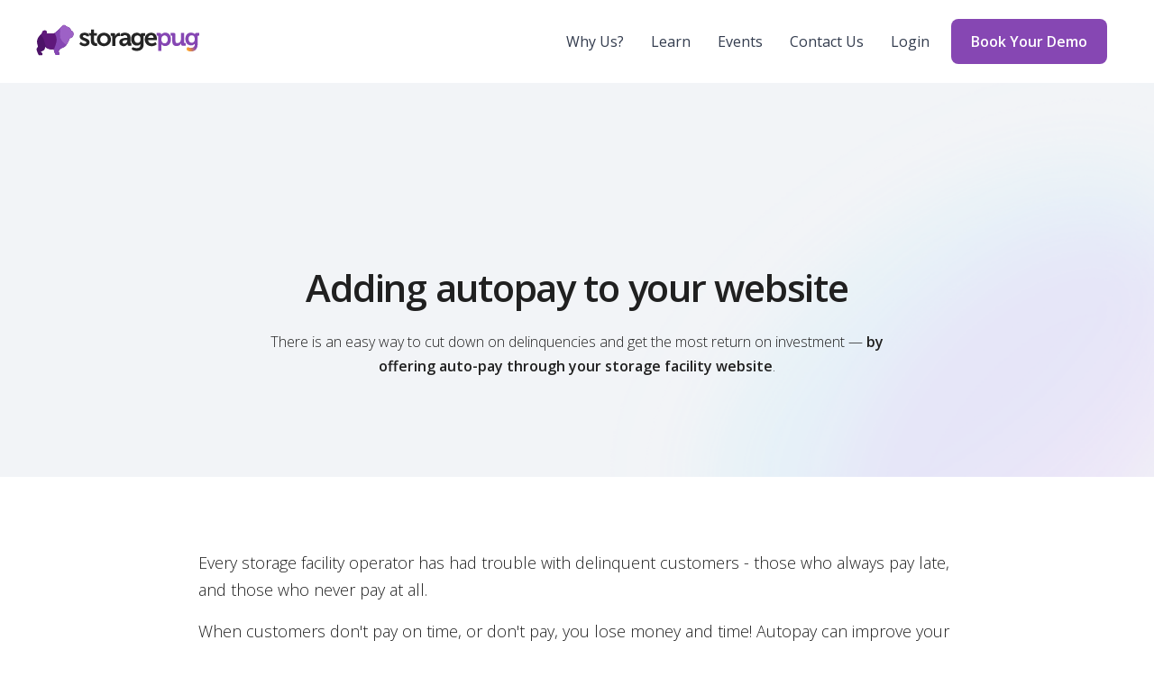

--- FILE ---
content_type: text/css
request_url: https://www.storagepug.com/hubfs/hub_generated/module_assets/1/44356380046/1743368764288/module_Insights_Mega_Menu_Body.min.css
body_size: 340
content:
.insights-mega-menu-wrapper{display:-webkit-box;display:-ms-flexbox;display:flex;-webkit-box-align:center;-ms-flex-align:center;align-items:center;-webkit-box-pack:center;-ms-flex-pack:center;justify-content:center}.insights-mega-menu-wrapper ul.insights-mega-menu-primary-links,.insights-mega-menu-wrapper ul.insights-mega-menu-purple-box-links{padding:0;margin:auto 0;list-style:none;display:-webkit-inline-box;display:-ms-inline-flexbox;display:inline-flex}.insights-mega-menu-wrapper ul.insights-mega-menu-primary-links .arrow,.insights-mega-menu-wrapper ul.insights-mega-menu-purple-box-links .arrow{-webkit-transition:.2s ease-in-out;-o-transition:.2s ease-in-out;transition:.2s ease-in-out;margin-left:10px}.insights-mega-menu-wrapper ul.insights-mega-menu-primary-links a:hover .arrow,.insights-mega-menu-wrapper ul.insights-mega-menu-purple-box-links a:hover .arrow{-webkit-transition:.2s ease-in-out;-o-transition:.2s ease-in-out;transition:.2s ease-in-out;-webkit-animation-name:mega-menu-arrow;animation-name:mega-menu-arrow;-webkit-animation-duration:1.33s;animation-duration:1.33s;-webkit-animation-iteration-count:infinite;animation-iteration-count:infinite;-webkit-animation-timing-function:ease-in-out;animation-timing-function:ease-in-out;-webkit-animation-fill-mode:both;animation-fill-mode:both}.insights-mega-menu-wrapper ul.insights-mega-menu-primary-links{-webkit-box-orient:horizontal;-webkit-box-direction:normal;-ms-flex-direction:row;flex-direction:row;-webkit-box-align:center;-ms-flex-align:center;align-items:center;-webkit-box-pack:center;-ms-flex-pack:center;justify-content:center}.insights-mega-menu-wrapper ul.insights-mega-menu-primary-links li{padding:0}.insights-mega-menu-wrapper ul.insights-mega-menu-primary-links li>a.insights-menu-item-link{display:-webkit-box;display:-ms-flexbox;display:flex;-webkit-box-orient:horizontal;-webkit-box-direction:normal;-ms-flex-direction:row;flex-direction:row;-webkit-box-align:stretch;-ms-flex-align:stretch;align-items:stretch;min-height:130px;color:#252525;padding-left:15px;padding-right:30px;border:none;border-left:1px solid}.insights-mega-menu-wrapper ul.insights-mega-menu-primary-links li>a.insights-menu-item-link .insights-menu-item-icon{margin-right:15px}.insights-mega-menu-wrapper ul.insights-mega-menu-primary-links li>a.insights-menu-item-link .insights-menu-item-icon img{height:24px;width:24px}.insights-mega-menu-wrapper ul.insights-mega-menu-primary-links li>a.insights-menu-item-link .insights-menu-item-content{display:-webkit-box;display:-ms-flexbox;display:flex;-webkit-box-pack:center;-ms-flex-pack:center;justify-content:center;-webkit-box-orient:vertical;-webkit-box-direction:normal;-ms-flex-direction:column;flex-direction:column}.insights-mega-menu-wrapper ul.insights-mega-menu-primary-links li>a.insights-menu-item-link .insights-menu-item-content .insights-menu-item-title{margin-top:2px;margin-bottom:10px;font-weight:600;font-size:16px;line-height:22px}.insights-mega-menu-wrapper ul.insights-mega-menu-primary-links li>a.insights-menu-item-link .insights-menu-item-content .insights-menu-item-description{margin-bottom:10px}.insights-mega-menu-wrapper ul.insights-mega-menu-primary-links li>a.insights-menu-item-link .insights-menu-item-content .insights-mega-menu-learn-more{margin-top:auto;margin-bottom:5px;color:#252525;-webkit-transition:.2s ease-in-out;-o-transition:.2s ease-in-out;transition:.2s ease-in-out}.insights-mega-menu-wrapper ul.insights-mega-menu-primary-links li>a.insights-menu-item-link .insights-menu-item-content .insights-mega-menu-learn-more,.insights-mega-menu-wrapper ul.insights-mega-menu-primary-links li>a.insights-menu-item-link .insights-menu-item-content .insights-menu-item-description{font-weight:400;font-size:14px;line-height:16px}.insights-mega-menu-wrapper ul.insights-mega-menu-primary-links li>a.insights-menu-item-link.purple-insights-menu-item{border-color:#8647b3}.insights-mega-menu-wrapper ul.insights-mega-menu-primary-links li>a.insights-menu-item-link.purple-insights-menu-item .insights-menu-item-title{color:#8647b3}.insights-mega-menu-wrapper ul.insights-mega-menu-primary-links li>a.insights-menu-item-link.orange-insights-menu-item{border-color:#ffa226}.insights-mega-menu-wrapper ul.insights-mega-menu-primary-links li>a.insights-menu-item-link.orange-insights-menu-item .insights-menu-item-title{color:#ffa226}.insights-mega-menu-wrapper ul.insights-mega-menu-primary-links li>a.insights-menu-item-link.green-insights-menu-item{border-color:#31be8b}.insights-mega-menu-wrapper ul.insights-mega-menu-primary-links li>a.insights-menu-item-link.green-insights-menu-item .insights-menu-item-title{color:#31be8b}.insights-mega-menu-wrapper ul.insights-mega-menu-primary-links li>a.insights-menu-item-link.blue-insights-menu-item{border-color:#5868db}.insights-mega-menu-wrapper ul.insights-mega-menu-primary-links li>a.insights-menu-item-link.blue-insights-menu-item .insights-menu-item-title{color:#5868db}.insights-mega-menu-wrapper ul.insights-mega-menu-primary-links li>a.insights-menu-item-link.black-insights-menu-item{border-color:#252525}.insights-mega-menu-wrapper ul.insights-mega-menu-primary-links li>a.insights-menu-item-link.black-insights-menu-item .insights-menu-item-title{color:#252525}.insights-mega-menu-wrapper .insights-mega-menu-purple-box{padding:30px;margin:-20px auto;background:rgba(134,71,179,.1);border-radius:8px;height:100%;min-width:255px}.insights-mega-menu-wrapper .insights-mega-menu-purple-box ul.insights-mega-menu-purple-box-links{-webkit-box-orient:vertical;-webkit-box-direction:normal;-ms-flex-direction:column;flex-direction:column;width:100%}.insights-mega-menu-wrapper .insights-mega-menu-purple-box ul.insights-mega-menu-purple-box-links li{width:100%;margin-top:20px}.insights-mega-menu-wrapper .insights-mega-menu-purple-box ul.insights-mega-menu-purple-box-links li:first-of-type{margin-top:0}.insights-mega-menu-wrapper .insights-mega-menu-purple-box ul.insights-mega-menu-purple-box-links li a{display:block;width:100%;color:#252525;font-weight:600;font-size:16px;line-height:22px}@-webkit-keyframes mega-menu-arrow{0%{margin-left:10px}50%{margin-left:15px}to{margin-left:10px}}@keyframes mega-menu-arrow{0%{margin-left:10px}50%{margin-left:15px}to{margin-left:10px}}

--- FILE ---
content_type: application/javascript
request_url: https://www.storagepug.com/hubfs/hub_generated/module_assets/1/23364967521/1743368647062/module_Animation.min.js
body_size: -228
content:
var module_23364967521=function(){var e={};i18n_getmessage=function(){return hs_i18n_getMessage(e,hsVars.language,arguments)},i18n_getlanguage=function(){return hsVars.language};var t=document.getElementById("animation-json").textContent,n=document.getElementById("animation-id").textContent,o=document.getElementById("animation-autoplay").textContent,a=document.getElementById("animation-loop").textContent,i=document.querySelector("#"+n);if(null!==i){var u=document.getElementById(n+"-wrapper");let e=!1,m=!1;"true"===o&&(e=!0),"true"===a&&(m=!0);var d=bodymovin.loadAnimation({container:i,renderer:"svg",loop:m,autoplay:e,path:t});if(e)e&&!m&&d.addEventListener("complete",(function(){d.goToAndStop(0),setTimeout((function(){d.goToAndPlay(0)}),2e3)}),{passive:!0});else{d.addEventListener("complete",(function(){d.goToAndStop(0)}),{passive:!0});var r=!1;u.addEventListener("mouseenter",(function(){0==r&&(r=!0,d.goToAndPlay(0),setTimeout((function(){r=!1}),1e3))}),{passive:!0})}}}();

--- FILE ---
content_type: image/svg+xml
request_url: https://www.storagepug.com/hubfs/New-StoragePug-Website-Nov-2019/Insights%20Mega%20Menu/check-circle.svg
body_size: -372
content:
<svg width="20" height="21" viewBox="0 0 20 21" fill="none" xmlns="http://www.w3.org/2000/svg">
<path d="M18.3333 9.69448V10.4612C18.3323 12.2582 17.7504 14.0067 16.6744 15.446C15.5984 16.8853 14.086 17.9382 12.3628 18.4477C10.6395 18.9573 8.79768 18.8961 7.11202 18.2733C5.42636 17.6505 3.98717 16.4996 3.00909 14.992C2.03101 13.4845 1.56645 11.7012 1.68469 9.90808C1.80293 8.11495 2.49763 6.40809 3.66519 5.04204C4.83275 3.676 6.41061 2.72397 8.16345 2.32794C9.91629 1.93191 11.7502 2.1131 13.3916 2.84448" stroke="#FFA226" stroke-width="2" stroke-linecap="round" stroke-linejoin="round"/>
<path d="M18.3333 3.79443L10 12.1361L7.5 9.6361" stroke="#FFA226" stroke-width="2" stroke-linecap="round" stroke-linejoin="round"/>
</svg>


--- FILE ---
content_type: image/svg+xml
request_url: https://www.storagepug.com/hubfs/New-StoragePug-Website-Nov-2019/Insights%20Mega%20Menu/monitor.svg
body_size: -311
content:
<svg width="20" height="21" viewBox="0 0 20 21" fill="none" xmlns="http://www.w3.org/2000/svg">
<path d="M16.6667 2.96094H3.33335C2.41288 2.96094 1.66669 3.70713 1.66669 4.6276V12.9609C1.66669 13.8814 2.41288 14.6276 3.33335 14.6276H16.6667C17.5872 14.6276 18.3334 13.8814 18.3334 12.9609V4.6276C18.3334 3.70713 17.5872 2.96094 16.6667 2.96094Z" stroke="#8647B3" stroke-width="2" stroke-linecap="round" stroke-linejoin="round"/>
<path d="M6.66669 17.9609H13.3334" stroke="#8647B3" stroke-width="2" stroke-linecap="round" stroke-linejoin="round"/>
<path d="M10 14.6274V17.9608" stroke="#8647B3" stroke-width="2" stroke-linecap="round" stroke-linejoin="round"/>
</svg>


--- FILE ---
content_type: image/svg+xml
request_url: https://www.storagepug.com/hubfs/New-StoragePug-Website-Nov-2019/Insights%20Mega%20Menu/layers.svg
body_size: -632
content:
<svg width="21" height="22" viewBox="0 0 21 22" fill="none" xmlns="http://www.w3.org/2000/svg">
<path d="M10.3333 2.46094L2 6.6276L10.3333 10.7943L18.6667 6.6276L10.3333 2.46094Z" stroke="#5868DB" stroke-width="2" stroke-linecap="round" stroke-linejoin="round"/>
<path d="M2 10.7944L10.3333 14.9611L18.6667 10.7944" stroke="#5868DB" stroke-width="2" stroke-linecap="round" stroke-linejoin="round"/>
<path d="M2 14.9609L10.3333 19.1276L18.6667 14.9609" stroke="#5868DB" stroke-width="2" stroke-linecap="round" stroke-linejoin="round"/>
</svg>


--- FILE ---
content_type: application/javascript
request_url: https://www.storagepug.com/hubfs/hub_generated/module_assets/1/23374210557/1743368648204/module_Animation_2.min.js
body_size: -308
content:
var module_23374210557=function(){var e={};i18n_getmessage=function(){return hs_i18n_getMessage(e,hsVars.language,arguments)},i18n_getlanguage=function(){return hsVars.language};var t=document.getElementById("animation-json-2").textContent,n=document.getElementById("animation-id-2").textContent,o=document.getElementById("animation-autoplay-2").textContent,a=document.getElementById("animation-loop-2").textContent,i=document.querySelector("#"+n);if(null!==i){var u=document.getElementById(n+"-wrapper");let e=!1,m=!1;"true"===o&&(e=!0),"true"===a&&(m=!0);var d=bodymovin.loadAnimation({container:i,renderer:"svg",loop:m,autoplay:e,path:t});if(e)e&&!m&&d.addEventListener("complete",(function(){d.goToAndStop(0),setTimeout((function(){d.goToAndPlay(0)}),2e3)}),{passive:!0});else{d.addEventListener("complete",(function(){d.goToAndStop(0)}),{passive:!0});var r=!1;u.addEventListener("mouseenter",(function(){0==r&&(r=!0,d.goToAndPlay(0),setTimeout((function(){r=!1}),1e3))}),{passive:!0})}}}();

--- FILE ---
content_type: image/svg+xml
request_url: https://www.storagepug.com/hubfs/New-StoragePug-Website-Nov-2019/Insights%20Mega%20Menu/feather.svg
body_size: -543
content:
<svg width="20" height="21" viewBox="0 0 20 21" fill="none" xmlns="http://www.w3.org/2000/svg">
<path d="M16.8667 10.6609C17.805 9.72268 18.332 8.45021 18.332 7.12339C18.332 5.79657 17.805 4.52409 16.8667 3.58589C15.9285 2.64768 14.6561 2.12061 13.3292 2.12061C12.0024 2.12061 10.73 2.64768 9.79175 3.58589L4.16675 9.21089V16.2942H11.2501L16.8667 10.6609Z" stroke="#252525" stroke-width="2" stroke-linecap="round" stroke-linejoin="round"/>
<path d="M13.3334 7.12744L1.66675 18.7941" stroke="#252525" stroke-width="2" stroke-linecap="round" stroke-linejoin="round"/>
<path d="M14.5833 12.9609H7.5" stroke="#252525" stroke-width="2" stroke-linecap="round" stroke-linejoin="round"/>
</svg>
